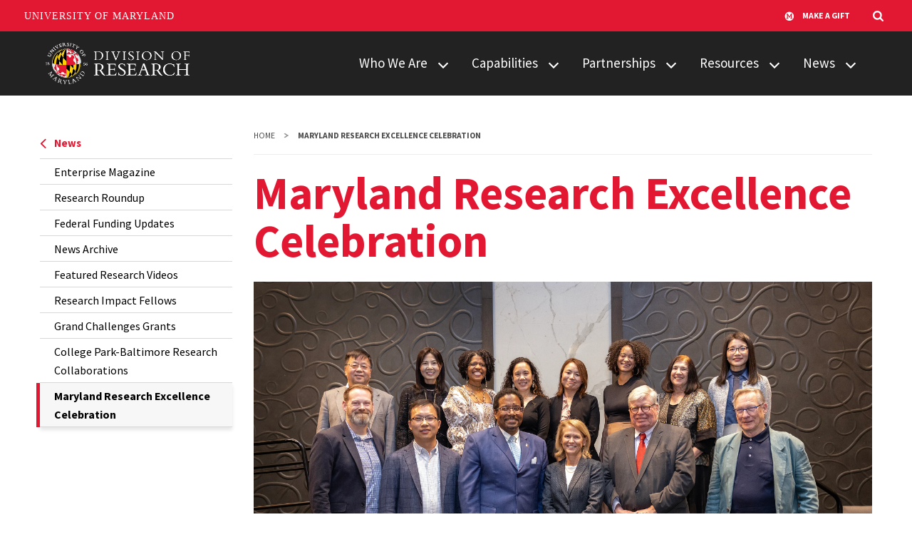

--- FILE ---
content_type: text/html; charset=UTF-8
request_url: https://research.umd.edu/mrec
body_size: 11345
content:
<!DOCTYPE html>
<html lang="en" dir="ltr" prefix="og: https://ogp.me/ns#">
  <head>
    <meta charset="utf-8" />
<meta name="description" content="" />
<link rel="canonical" href="https://research.umd.edu/mrec" />
<meta property="og:site_name" content="Division of Research" />
<meta property="og:url" content="https://research.umd.edu/mrec | https://research.umd.edu/" />
<meta property="og:title" content="Maryland Research Excellence Celebration | Division of Research" />
<meta property="og:description" content="Transformative Research Happens Here | University of Maryland" />
<meta property="og:image" content="https://research.umd.edu/sites/default/files/styles/optimized/public/2021-10/CK0U0153%20Augmentarium%20fixed-min.jpg?" />
<meta name="google-site-verification" content="WL9nOscLvp9srcAdwzDHC5l5tnupt6Uax-hjt_dne5g" />
<meta name="Generator" content="Drupal 10 (https://www.drupal.org)" />
<meta name="MobileOptimized" content="width" />
<meta name="HandheldFriendly" content="true" />
<meta name="viewport" content="width=device-width, initial-scale=1.0" />
<link rel="icon" href="/themes/contrib/umd_terp/favicon.ico" type="image/vnd.microsoft.icon" />
<script src="/sites/default/files/google_tag/main/google_tag.script.js?t8xg9b" defer></script>
<script src="/sites/default/files/google_tag/umd_iacuc_pages/google_tag.script.js?t8xg9b" defer></script>

    <title>Maryland Research Excellence Celebration | Division of Research</title>
    <link rel="stylesheet" media="all" href="/sites/default/files/css/css_gSEvuA62QWy2kfumUiaJSKPMtPtxCAHnufo-nqXXPWs.css?delta=0&amp;language=en&amp;theme=umd_terp&amp;include=eJw9yEEKwDAIBMAPhfikoChJwbSLxkN_31vnOODgGYyVpFFg7_in140Sv3KZtnzz2CbhtFZbx7EATX-E_QOjeRrQ" />
<link rel="stylesheet" media="all" href="/sites/default/files/css/css_RzP6mGuxLcPhs6-cr9xCoGLGaexpzeLBi6dmv5VKjgQ.css?delta=1&amp;language=en&amp;theme=umd_terp&amp;include=eJw9yEEKwDAIBMAPhfikoChJwbSLxkN_31vnOODgGYyVpFFg7_in140Sv3KZtnzz2CbhtFZbx7EATX-E_QOjeRrQ" />
<link rel="stylesheet" media="print" href="/sites/default/files/css/css_ymZHPGZJc4Ez_sj5CGdOoDJvw2rpfOE3Zdm_xrM-QI8.css?delta=2&amp;language=en&amp;theme=umd_terp&amp;include=eJw9yEEKwDAIBMAPhfikoChJwbSLxkN_31vnOODgGYyVpFFg7_in140Sv3KZtnzz2CbhtFZbx7EATX-E_QOjeRrQ" />

    <link rel="dns-prefetch" href="https://fonts.googleapis.com">
    <link rel="preconnect" href="https://fonts.gstatic.com/" crossorigin>
    <link href="https://fonts.googleapis.com/css?family=Crimson+Text:400,400i,600,600i|Source+Sans+Pro:200,200i,300,300i,400,400i,600,600i,700,700i,900,900i&display=swap" rel="stylesheet">
    
    <script>
      document.documentElement.classList.add('js');
      if (!!window.MSInputMethodContext && !!document.documentMode) {
        document.documentElement.classList.add('is-ie11');
      }
    </script>
  </head>
  <body class="path--mrec internal">
    <a href="#main-content" class="visually-hidden focusable">
      Skip to main content
    </a>
    <noscript><iframe src="https://www.googletagmanager.com/ns.html?id=GTM-M23HLJ9" height="0" width="0" style="display:none;visibility:hidden"></iframe></noscript><noscript><iframe src="https://www.googletagmanager.com/ns.html?id=GTM-WDDRNNF5" height="0" width="0" style="display:none;visibility:hidden"></iframe></noscript>
      <div class="dialog-off-canvas-main-canvas" data-off-canvas-main-canvas>
    


<header class="site-header ">
	<div class="site-header__bar max-bound">
		<a class="site-header__logo" href="/">
							<img src="/sites/default/files/UMD_DOR_P_CMYK_W.png" alt="Division of Research logo">
					</a>
		<a href="#site-header-nav" class="site-header__nav-toggle" id="site-header-nav-toggle" tabindex="0" role="button" aria-label="Main Menu" aria-controls="site-header-nav">
			<span aria-hidden="true" class="site-header__nav-icon">
				<span role="presentation"></span>
				<span role="presentation"></span>
				<span role="presentation"></span>
				<span role="presentation"></span>
			</span>
			<span class="sr-only">Main Menu</span>
		</a>
		<nav class="site-header__nav" id="site-header-nav" aria-labelledby="site-header-nav-toggle">
			
				<ul>
							<li>
					<a href="/who-we-are" data-drupal-link-system-path="node/56">Who We Are</a>
															<ul>
							<li>
					<a href="/who-we-are/staff" data-drupal-link-system-path="node/57">Staff</a>
									</li>
							<li>
					<a href="/about/offices" data-drupal-link-system-path="node/90">Division Offices and Units</a>
									</li>
							<li>
					<a href="/who-we-are/councils-and-committees" data-drupal-link-system-path="node/106">Councils and Committees</a>
									</li>
							<li>
					<a href="/who-we-are/contact-us" data-drupal-link-system-path="node/961">Contact Us</a>
									</li>
							<li>
					<a href="/facts" data-drupal-link-system-path="node/111">Facts and Figures</a>
									</li>
							<li>
					<a href="/who-we-are/visit-us" data-drupal-link-system-path="node/960">Visit Us</a>
									</li>
							<li>
					<a href="/TerrapinSTRONG" data-drupal-link-system-path="node/1127">TerrapinSTRONG</a>
									</li>
					</ul>
	
									</li>
							<li>
					<a href="/capabilities" data-drupal-link-system-path="node/89">Capabilities</a>
															<ul>
							<li>
					<a href="/capabilities/colleges-and-schools" data-drupal-link-system-path="node/112">Colleges and Schools</a>
									</li>
							<li>
					<a href="/capabilities/research-centers-and-institutes" data-drupal-link-system-path="node/96">Research Centers and Institutes</a>
									</li>
							<li>
					<a href="/capabilities/core-facilities" data-drupal-link-system-path="node/97">Core Facilities</a>
									</li>
							<li>
					<a href="/capabilities/areas-themes" data-drupal-link-system-path="node/95">Research Areas</a>
									</li>
							<li>
					<a href="/innovation" data-drupal-link-system-path="node/113">Innovation</a>
									</li>
					</ul>
	
									</li>
							<li>
					<a href="/partnerships" data-drupal-link-system-path="node/98">Partnerships</a>
															<ul>
							<li>
					<a href="/partnerships/industry" data-drupal-link-system-path="node/99">Industry</a>
									</li>
							<li>
					<a href="/partnerships/government" data-drupal-link-system-path="node/100">Government</a>
									</li>
							<li>
					<a href="/partnerships/international-partnerships" data-drupal-link-system-path="node/101">International</a>
									</li>
					</ul>
	
									</li>
							<li>
					<a href="/resources" data-drupal-link-system-path="node/102">Resources</a>
															<ul>
							<li>
					<a href="/administration" data-drupal-link-system-path="node/114">Research Administration</a>
									</li>
							<li>
					<a href="/development" data-drupal-link-system-path="node/909">Research Development</a>
									</li>
							<li>
					<a href="/funding" data-drupal-link-system-path="node/104">Funding Opportunities</a>
									</li>
							<li>
					<a href="/compliance" data-drupal-link-system-path="node/105">Research Compliance</a>
									</li>
							<li>
					<a href="/dlar" data-drupal-link-system-path="node/864">Department of Laboratory Animal Resources (DLAR)</a>
									</li>
							<li>
					<a href="/innovation" data-drupal-link-system-path="node/113">Innovation</a>
									</li>
							<li>
					<a href="https://mpower.maryland.edu/">MPowering the State</a>
									</li>
							<li>
					<a href="/spac" data-drupal-link-system-path="node/115">Sponsored Programs Accounting and Compliance</a>
									</li>
							<li>
					<a href="/resources/discovery-district" data-drupal-link-system-path="node/117">Discovery District</a>
									</li>
							<li>
					<a href="/sbdc" data-drupal-link-system-path="node/116">Maryland Small Business Development Center</a>
									</li>
					</ul>
	
									</li>
							<li>
					<a href="/news" data-drupal-link-system-path="node/58">News</a>
															<ul>
							<li>
					<a href="/news/enterprise-magazine" data-drupal-link-system-path="node/1225">Enterprise Magazine</a>
									</li>
							<li>
					<a href="/roundup" data-drupal-link-system-path="node/1038">Research Roundup</a>
									</li>
							<li>
					<a href="/federalupdates" data-drupal-link-system-path="node/1672">Federal Funding Updates</a>
									</li>
							<li>
					<a href="/news" data-drupal-link-system-path="node/58">News Archive</a>
									</li>
							<li>
					<a href="/videos" data-drupal-link-system-path="node/1464">Featured Research Videos</a>
									</li>
							<li>
					<a href="/news/research-impact-fellows-program" data-drupal-link-system-path="node/1591">Research Impact Fellows</a>
									</li>
							<li>
					<a href="/gc" data-drupal-link-system-path="node/1204">Grand Challenges Grants</a>
									</li>
							<li>
					<a href="/news/college-park-baltimore-research-collaborations" data-drupal-link-system-path="node/1269">College Park-Baltimore Research Collaborations</a>
									</li>
							<li>
					<a href="/mrec" data-drupal-link-system-path="node/1485" class="is-active" aria-current="page">Maryland Research Excellence Celebration</a>
									</li>
					</ul>
	
									</li>
					</ul>
	


		</nav>
	</div>
</header>

<main id="main-content">
							<div class="container page-content">
			
	<div data-drupal-messages-fallback class="hidden"></div>


			
			<div  class="row justify-content-center">
															<div class="col-800-3">
							
	
<nav class="subnav" aria-label="Sidebar">
  <ul>
    <li class="subnav-parent">
              <a href="/news"><span class="icon icon-chevron-right" aria-hidden="true"></span>News</a>
            

              <ul>
                    <li>
                  <a href="/news/enterprise-magazine" data-drupal-link-system-path="node/1225">Enterprise Magazine</a>
                      </li>
                <li>
                  <a href="/roundup" data-drupal-link-system-path="node/1038">Research Roundup</a>
                      </li>
                <li>
                  <a href="/federalupdates" data-drupal-link-system-path="node/1672">Federal Funding Updates</a>
                      </li>
                <li>
                  <a href="/news" data-drupal-link-system-path="node/58">News Archive</a>
                      </li>
                <li>
                  <a href="/videos" data-drupal-link-system-path="node/1464">Featured Research Videos</a>
                      </li>
                <li>
                  <a href="/news/research-impact-fellows-program" data-drupal-link-system-path="node/1591">Research Impact Fellows</a>
                      </li>
                <li>
                  <a href="/gc" data-drupal-link-system-path="node/1204">Grand Challenges Grants</a>
                      </li>
                <li>
                  <a href="/news/college-park-baltimore-research-collaborations" data-drupal-link-system-path="node/1269">College Park-Baltimore Research Collaborations</a>
                      </li>
                <li>
                                      <a href="/mrec" aria-current="page" data-drupal-link-system-path="node/1485" class="is-active"><span class="visually-hidden">The Current Page is </span>Maryland Research Excellence Celebration</a>
                      </li>
        </ul>
  



    </li>
  </ul>
</nav>


						</div>
													<div class="col-800-9">
					
	
	
  <nav aria-label="Breadcrumb">
    <ol class="breadcrumb">
                        <li class="breadcrumb-item"><a href="/">Home</a></li>
                                <li class="breadcrumb-item breadcrumb--active" aria-current="page">Maryland Research Excellence Celebration</li>
                  </ol>
  </nav>



					
	
	
<div  data-history-node-id="1485">
	
	<div class="editor-content">
		<h1>Maryland Research Excellence Celebration</h1>
					<p><img data-entity-uuid="f5a7eee9-6858-40f9-abd8-2758e6dab76f" data-entity-type="file" src="/sites/default/files/inline-images/ResearchExcellenceAwards_03272025_JC_5236_RGB%20%282%29.jpg" width="2979" height="2100" alt="Honorees at the 2025 Maryland Research Excellence Celebration with President Darryll J. Pines, Vice President and Provost Jennifer King Rice and Vice President for Research Gregory F. Ball" loading="lazy"></p><p>The Maryland Research Excellence Celebration (MREC) is an annual, signature event co-hosted by the Office of the Vice President for Research in collaboration with the Office of the Senior Vice President and Provost to honor the distinct and notable accomplishments of University of Maryland researchers. The event offers the opportunity to recognize and celebrate the high-impact outcomes of the University of Maryland's research and scholarship community.</p><p><img src="/sites/default/files/inline-images/MREC-Logo.png" data-entity-uuid="521552c8-b3d8-4c16-8935-14e774c008ef" data-entity-type="file" alt="Maryland Research Excellence Celebration" width="400" height="231" class="align-right" loading="lazy">Up to 15 honorees are nominated by the dean of each college or school for demonstrably elevating the visibility and reputation of the University of Maryland Research Enterprise <span>by meeting one or more of the following criteria</span>:</p><ul><li><span>Developing research findings that are both highly-cited and transformative to their field</span></li><li><span>Producing research achievements with demonstrable societal impact, such as change in policy or major external press coverage</span></li><li><span>Achieving recognition by a national or international group</span></li><li><span>Publishing in a renowned scholarly journal or publication in their field</span></li><li><span>Selection for award via a funding competition with limited submissions</span></li><li><span>Selection for a Division of Research New Directions Award</span></li><li><span>Receiving significant external research funding from a federal funding agency, foundation, corporation, nonprofit, national laboratory, medical center, or other entity</span></li></ul><p><span>In addition, one faculty member from each school or college is selected for special recognition as having best exemplified research excellence.</span></p><p><span>Distinguished University Professors are also recognized at the event.</span></p><p><span>Visit the links below to view a list of previous honorees and photos from past Maryland Research Excellence Celebration events.</span></p>
			</div>
</div>
    <div class="section section-umd_terp_basic_page section-ut_accordion">
    

  <div class="accordion" id="accordion-3759">
    <!-- test comment -->
                                                                                                                                                                                                                                                    <div class="card">
                        <div class="card-header" id="accordion-3759-header-16">
              <button class="btn" data-toggle="collapse" data-target="#accordion-3759-content-16" aria-expanded="false" aria-controls="accordion-3759-content-16">
                Maryland Research Excellence Celebration 2025
              </button>
            </div>
            <div id="accordion-3759-content-16" class="collapse" aria-labelledby="accordion-3759-header-16"  data-parent="#accordion-3759" >
              <div class="card-body">
                                
	<div>
					<div class="editor-content" id="umd_terp_paragraph--4243">
				<p><a href="https://research.umd.edu/articles/2025-maryland-research-excellence-celebration-recognizes-outstanding-faculty-scholars-and"><span>2025 Maryland Research Excellence Celebration Recognizes Outstanding Faculty Scholars and Researchers</span></a></p>
			</div>
				
	</div>

              </div>
            </div>
          </div>
                                          <div class="card">
                        <div class="card-header" id="accordion-3759-header-17">
              <button class="btn" data-toggle="collapse" data-target="#accordion-3759-content-17" aria-expanded="false" aria-controls="accordion-3759-content-17">
                Maryland Research Excellence Celebration 2024
              </button>
            </div>
            <div id="accordion-3759-content-17" class="collapse" aria-labelledby="accordion-3759-header-17"  data-parent="#accordion-3759" >
              <div class="card-body">
                                
	<div>
					<div class="editor-content" id="umd_terp_paragraph--5213">
				<p><a href="https://research.umd.edu/articles/faculty-scholars-and-researchers-honored-2024-maryland-research-excellence-celebration">Faculty Scholars and Researchers Honored at 2024 Maryland Research Excellence Celebration</a></p>
			</div>
				
	</div>

              </div>
            </div>
          </div>
                                          <div class="card">
                        <div class="card-header" id="accordion-3759-header-18">
              <button class="btn" data-toggle="collapse" data-target="#accordion-3759-content-18" aria-expanded="false" aria-controls="accordion-3759-content-18">
                Maryland Research Excellence Celebration 2023
              </button>
            </div>
            <div id="accordion-3759-content-18" class="collapse" aria-labelledby="accordion-3759-header-18"  data-parent="#accordion-3759" >
              <div class="card-body">
                                
	<div>
					<div class="editor-content" id="umd_terp_paragraph--3755">
				<p><a href="https://research.umd.edu/articles/faculty-honored-2023-maryland-research-excellence-celebration">Faculty Honored at 2023 Maryland Research Excellence Celebration</a></p>
			</div>
				
	</div>

              </div>
            </div>
          </div>
                                          <div class="card">
                        <div class="card-header" id="accordion-3759-header-19">
              <button class="btn" data-toggle="collapse" data-target="#accordion-3759-content-19" aria-expanded="false" aria-controls="accordion-3759-content-19">
                Maryland Research Excellence Celebration 2020
              </button>
            </div>
            <div id="accordion-3759-content-19" class="collapse" aria-labelledby="accordion-3759-header-19"  data-parent="#accordion-3759" >
              <div class="card-body">
                                
	<div>
					<div class="editor-content" id="umd_terp_paragraph--3757">
				<p><a href="https://research.umd.edu/articles/faculty-scholars-and-researchers-honored-maryland-research-excellence-celebration">Faculty Scholars and Researchers Honored at Maryland Research Excellence Celebration</a></p>
			</div>
				
	</div>

              </div>
            </div>
          </div>
                                                          </div>
  

  </div>




				</div>
			</div>
		</div>
	</main>


<footer class="site-footer" aria-label="Main">
	<div class="site-footer-main">
		<div class="max-bound">
			<nav class="site-footer-nav" aria-label="Footer">
				
              <ul>
              <li>
        <a href="/who-we-are" data-drupal-link-system-path="node/56">Who We Are</a>
              </li>
          <li>
        <a href="/capabilities" data-drupal-link-system-path="node/89">Capabilities</a>
              </li>
          <li>
        <a href="/partnerships" data-drupal-link-system-path="node/98">Partnerships</a>
              </li>
          <li>
        <a href="/resources" data-drupal-link-system-path="node/102">Research Resources</a>
              </li>
          <li>
        <a href="/news" data-drupal-link-system-path="node/58">News</a>
              </li>
        </ul>
  


			</nav>
			<div class="site-footer-about">
				<div class="site-footer-logo">
											<?xml version="1.0" encoding="utf-8"?>
<!-- Generator: Adobe Illustrator 25.2.1, SVG Export Plug-In . SVG Version: 6.00 Build 0)  -->
<svg version="1.1" id="Layer_1" xmlns="http://www.w3.org/2000/svg" xmlns:xlink="http://www.w3.org/1999/xlink" x="0px" y="0px"
	 viewBox="0 0 314 50" style="enable-background:new 0 0 314 50;" xml:space="preserve">
<style type="text/css">
	.st0{fill:url(#SVGID_1_);}
	.st1{fill:#CCCCCC;}
	.st2{fill:#FFD520;}
	.st3{fill:#E03A3E;}
</style>
<g>
	<path d="M81.1,49.2L69.4,24.7h-0.1L68,45.3c-0.1,2.3,1.6,2.8,3.7,2.9v0.9h-9.6v-0.9c3.4,0,3.8-0.7,4-4.9l1.1-17.9
		c0.2-3,0.1-3.9-2.8-4v-0.8h7l11.1,23.1l11-23.1h6.7v0.8c-2.2,0.2-3.1,0.2-3,1.8L98.7,44c0.3,4.2,0.6,4.2,4,4.2v0.9H90.9v-0.9
		c2.2,0,4.3-0.6,4.1-3l-1.3-20.6h-0.1L82.1,49.2H81.1z"/>
	<path d="M121.1,34.5h-7.9l3.9-10.6L121.1,34.5z M121.9,36.5l3.1,8.3c0.2,0.5,0.5,1.1,0.5,1.9c0,1.3-1,1.6-3.6,1.6h-1.2v0.9h12.6
		v-0.9c-2.3,0-3.3-0.5-4.2-2.9L119.6,20h-4l0.4,1l-8.4,22.8c-1.5,4-2,4.5-5,4.5v0.9h10.6v-0.9h-0.7c-2.5,0-3.7-0.5-3.7-1.7
		c0-0.6,0.6-2,0.9-2.9l2.7-7.2C112.4,36.5,121.9,36.5,121.9,36.5z"/>
	<path d="M141.6,21.2c0.8-0.1,1.4-0.1,2.3-0.1c7.1,0,9,3.3,9,7.6c0,5.5-3.4,7.7-8.5,7.7c-1.1,0-1.8,0-2.9-0.1L141.6,21.2L141.6,21.2
		z M141.6,37.1c0.7,0,1.3,0.1,2.4,0.1c1.2,0,2,0,3.1-0.1c1.1,0.7,2.7,2.1,4.8,4.1l3,3c4.1,4.1,6.1,5.8,14.2,5.4v-0.8
		c-3.5-0.2-6.3-1.9-9-4.6l-3.6-3.6c-2.1-2.1-3.5-3.4-5.2-4.8c3.8-1.1,6.1-4,6.1-7.4c0-4.7-3.8-8.2-12.3-8.2c-3,0-3.9,0-5.8,0.1
		c-1.9,0.1-4.7,0.3-5.8,0.3v0.9h1c2.7,0,3.4,0.8,3.4,3.7v19.3c0,3.1-1,3.8-3.7,3.8h-0.8v0.9h13v-0.9h-1.1c-2.6,0-3.7-0.7-3.7-3.4
		L141.6,37.1L141.6,37.1z"/>
	<path d="M184.7,24.8c1.5-2.5,0.6-3.3-2.3-3.3v-0.9h10.3v0.9c-3.1,0.2-4.4,1.5-5.7,3.6L179.4,38v6.9c0,2.4,0.9,3.4,3.7,3.4h0.6v0.9
		H171v-0.9h0.9c2.9,0,3.7-1.1,3.7-3.3v-6.5l-8.2-12.7c-2.2-3.5-3.3-4.2-6.3-4.3v-0.9h12.2v0.9c-3.6,0-3.8,0.9-2.5,3l7.4,11.3
		L184.7,24.8z"/>
	<path d="M212.8,49.2h-20.5v-0.9h1.5c2.1,0,2.9-0.7,2.9-3V25c0-2.4-0.7-3.4-3.6-3.4h-0.6v-0.9H206v0.9h-1.7c-3,0-3.8,0.3-3.8,3.2
		v21.1c0,1.2,0.5,1.7,1.8,1.7h6.7c2.7,0,3.5-1.1,6.4-5.1h0.8L212.8,49.2z"/>
	<path d="M233.8,34.5h-7.9l3.9-10.6L233.8,34.5z M234.6,36.5l3.1,8.3c0.2,0.5,0.5,1.1,0.5,1.9c0,1.3-1,1.6-3.6,1.6h-1.2v0.9H246
		v-0.9c-2.3,0-3.3-0.5-4.2-2.9L232.2,20h-4l0.4,1l-8.4,22.8c-1.5,4-2,4.5-5,4.5v0.9h10.6v-0.9h-0.7c-2.5,0-3.7-0.5-3.7-1.7
		c0-0.6,0.6-2,0.9-2.9l2.7-7.2C225,36.5,234.6,36.5,234.6,36.5z"/>
	<path d="M275.7,49.5L252,24.6v19.6c0,3.3,0.7,4,4.6,4v0.9H246v-0.9h0.2c2.8,0,3.8-1,3.8-3.1V22.7c-1.1-0.7-2.2-1.1-3.9-1.1v-0.9
		h7.2l21.6,22.5V24.9c0-2.8-0.8-3.3-4.5-3.4v-0.9h10.7v0.9c-3.4,0-4.2,0.6-4.2,2.4v25.6H275.7z"/>
	<path d="M289.7,21.3c0.6,0,1.8-0.2,3.7-0.2c6.4,0,9.7,1.6,11.8,3.7c2.7,2.7,3.7,6.5,3.7,9.8c0,4.7-2.1,8.2-3.8,9.9
		c-2.8,2.8-5.4,3.7-11.6,3.7c-3.6,0-3.8-0.6-3.8-2.5L289.7,21.3L289.7,21.3z M285.9,44.9c0,2.7-1.1,3.3-3.6,3.3h-0.8v0.9h14.7
		c11.6,0,17-8.3,17-15.2c0-7.6-5.3-13.7-17.5-13.7c-2.4,0-5.2,0-7.7,0.1s-4.8,0.2-6.5,0.3v0.8h0.9c2.7,0,3.5,0.7,3.5,3.7V44.9z"/>
</g>
<g>
	<path d="M75.5,2.3h0.3c1.6,0.1,1.9,0.3,1.9,2.4V10c0,3.8-2.7,4.6-4.9,4.6c-3.1,0-4.9-1.6-4.9-4.6V3.7c0-1.1,0.3-1.4,1.5-1.4h0.5v-1
		h-6.5v1h0.3c1.5,0,1.7,0.2,1.7,1.4v6.6c0,3.7,2.7,6,6.9,6c5.2,0,7-3.3,7-6.1V4.1c0-1.3,0.4-1.8,1.8-1.8h0.3v-1h-5.9
		C75.5,1.3,75.5,2.3,75.5,2.3z"/>
	<path d="M100.4,2.3h0.3c1.8,0,1.9,0.3,1.9,1.4V12L92.3,1.3h-4v1h0.3c0.7,0,1.2,0.2,1.6,0.4v11.1c0,0.8-0.2,1.2-1.6,1.2h-0.4v1h5.9
		v-1h-0.3c-1.8,0-2-0.3-2-1.7v-9L103,16.1l0.1,0.1h1v-13c0-0.6,0-0.9,1.8-0.9h0.3v-1h-5.9L100.4,2.3L100.4,2.3z"/>
	<path d="M113.4,2.3h0.3c1.2,0.1,1.4,0.3,1.4,1.3v9.7c0,1.4-0.2,1.6-1.4,1.7h-0.3v1h6.1v-1h-0.3c-1.4,0-1.6-0.3-1.6-1.5V3.9
		c0-1.4,0.3-1.5,1.6-1.5h0.3v-1h-6.1V2.3z"/>
	<path d="M137.1,2.3h0.3c1.8,0,1.8,0.4,1.8,0.7s-0.1,0.7-0.4,1.3l-3.3,8.7l-3.8-9.5c-0.2-0.5-0.1-0.6-0.1-0.7c0.2-0.3,0.8-0.4,2-0.5
		h0.3v-1H127v1h0.3c1.2,0,1.4,0.2,2,1.6l5,12.5h1.5l4.8-12.3c0.5-1.3,1-1.8,2.1-1.8h0.3v-1h-5.9L137.1,2.3L137.1,2.3z"/>
	<path d="M161.8,12.3c-0.6,2-1,2.4-2.3,2.4H156c-0.7,0-0.9-0.1-0.9-1V9.1h3.6c0.7,0,1.1,0,1.3,1.5v0.3h1V6h-1v0.3
		c-0.1,1.3-0.5,1.4-1,1.4h-4v-5h4.5c0.6,0,1.1,0.2,1.4,2.1v0.3h1l-0.2-3.8h-11.5v1h0.8c1.3,0,1.5,0.4,1.5,1.5v9.6
		c0,1.2-0.2,1.6-1.8,1.6h-0.9v1h12.7l0.4-4h-1L161.8,12.3z"/>
	<path d="M185.1,13.1l-1.8-1.8c-0.8-0.8-1.5-1.5-2.2-2c1.7-0.7,2.7-2.1,2.7-3.8c0-2.7-2.4-4.3-6.4-4.3c-1.5,0-1.9,0-2.9,0.1h-0.6
		c-0.8,0.1-1.8,0.1-2.2,0.1h-0.3v1h0.8c1.2,0,1.4,0.3,1.4,1.5v9.6c0,1.4-0.4,1.6-1.5,1.6h-0.7v1h7v-1h-0.8c-1.2,0-1.5-0.3-1.5-1.4
		v-3.5c0.2,0,0.5,0,0.9,0c0.5,0,0.8,0,1.2,0h0.2c0.6,0.4,1.4,1.1,2.2,1.9l1.5,1.5c1.9,1.9,3,2.8,6.3,2.8c0.3,0,0.6,0,1,0h0.3v-1
		h-0.3C187.8,15.2,186.5,14.5,185.1,13.1z M176,2.1c0.3,0,0.5,0,0.8,0c2.9,0,4.2,1.1,4.2,3.5s-1.3,3.5-3.9,3.5h-0.6
		c-0.2,0-0.4,0-0.5,0V2.1z"/>
	<path d="M199.8,7.2c-1.6-1-3.1-2-3.1-3.3c0-1.1,0.9-1.8,2.2-1.8c1.5,0,2.8,1,3.4,2.5l0.1,0.2h0.9l-0.5-3.5H202l0,0.1
		c-0.1,0.1-0.1,0.1-0.2,0.1c-0.3,0-0.5-0.1-0.8-0.2c-0.5-0.2-1.1-0.4-2.3-0.4c-2.5,0-4.3,1.5-4.3,3.6c0,2.2,2.1,3.6,4,4.8
		c1.7,1.1,3.2,2,3.2,3.4c0,1.6-1.4,2.4-2.8,2.4c-1.7,0-3.1-1.2-3.5-3l-0.1-0.2h-1l0.6,4.1h0.8l0.1-0.2c0-0.1,0.1-0.1,0.2-0.1
		c0.1,0,0.4,0.1,0.6,0.2c0.7,0.2,1.7,0.5,2.5,0.5c2.8,0,4.9-1.8,4.9-4.2C204,9.8,201.8,8.5,199.8,7.2z"/>
	<path d="M212.9,2.3h0.3c1.2,0.1,1.4,0.3,1.4,1.3v9.7c0,1.4-0.2,1.6-1.4,1.7h-0.3v1h6.1v-1h-0.3c-1.4,0-1.6-0.3-1.6-1.5V3.9
		c0-1.4,0.3-1.5,1.6-1.5h0.3v-1h-6.1V2.3z"/>
	<path d="M240.8,1v0.2c0,0-0.1,0.1-0.4,0.1h-11c-0.1,0-0.3,0-0.4-0.1V0.9h-1l-0.4,4.3h1V5c0.4-2.1,0.8-2.3,1.4-2.3h3.7v11
		c0,1-0.2,1.4-1.5,1.4H231v1h7.8v-1h-1.1c-1.3,0-1.5-0.4-1.5-1.4v-11h3.7c0.6,0,1,0.2,1.4,2.3v0.2h1L241.8,1H240.8z"/>
	<path d="M259.7,2.3h0.3c0.9,0,1.1,0.2,1.2,0.3c0,0.1,0.1,0.3-0.3,0.9l-3,5.1l-3.4-5.2c-0.4-0.6-0.4-0.7-0.3-0.8
		c0-0.1,0.2-0.2,1.3-0.2h0.3v-1h-6.6v1h0.3c1.3,0,1.8,0.2,2.9,2l4,6.3v3.1c0,0.9-0.2,1.3-1.5,1.3h-0.7v1h6.9v-1h-0.6
		c-1.3,0-1.5-0.4-1.5-1.4v-3.3l3.8-6.3c0.6-1,1.2-1.5,2.6-1.7h0.3v-1H260v0.9H259.7z"/>
	<path d="M286.4,1c-5,0-8.6,3.4-8.6,8c0,4.2,3.7,7.4,8.5,7.4s8.4-3.5,8.4-8.1C294.7,4.2,291.1,1,286.4,1z M285.8,2.1
		c3.6,0,6.2,2.8,6.2,6.9c0,3-1.6,6.2-5.2,6.2s-6.3-3-6.3-7C280.5,5.8,281.9,2.1,285.8,2.1z"/>
	<path d="M307.9,2.7c1.2,0,1.6,0.4,1.6,1.6v0.3h1V1.3h-10.8v1h0.3c1.3,0,1.4,0.4,1.4,1.8V13c0,1.8-0.2,1.9-1.4,1.9h-0.3v1h6.1v-1
		h-0.3c-1.6,0-1.7-0.4-1.7-1.5V8.9h3.9c0.9,0,1.3,0.2,1.3,1.4v0.3h1V6h-1v0.3c-0.1,1-0.5,1.2-1,1.2h-4.2V2.7H307.9z"/>
</g>
<g>
	<g>
		
			<radialGradient id="SVGID_1_" cx="26.5" cy="26.6" r="25.3" gradientTransform="matrix(1 0 0 -1 0 52)" gradientUnits="userSpaceOnUse">
			<stop  offset="0" style="stop-color:#FFFFFF"/>
			<stop  offset="0.5149" style="stop-color:#FDFDFD"/>
			<stop  offset="0.7003" style="stop-color:#F6F6F6"/>
			<stop  offset="0.8325" style="stop-color:#EBEBEB"/>
			<stop  offset="0.9387" style="stop-color:#DADADA"/>
			<stop  offset="1" style="stop-color:#CCCCCC"/>
		</radialGradient>
		<path class="st0" d="M26.5,50.7c-13.9,0-25.3-11.3-25.3-25.3c0-13.9,11.3-25.3,25.3-25.3c13.9,0,25.3,11.3,25.3,25.3
			C51.8,39.3,40.4,50.7,26.5,50.7z"/>
	</g>
	<g>
		<path class="st1" d="M26.5,50.7c-13.9,0-25.3-11.3-25.3-25.3c0-13.9,11.3-25.3,25.3-25.3c13.9,0,25.3,11.3,25.3,25.3
			C51.8,39.3,40.4,50.7,26.5,50.7z M26.5,0.4c-13.8,0-25,11.2-25,25s11.2,25,25,25s25-11.2,25-25S40.2,0.4,26.5,0.4z"/>
	</g>
	<path class="st2" d="M51.6,24.8c0,0.1-0.4,0.5-0.9,0.8l0,0c-0.6,0.4-1.6,0.7-2.7,1c-1.2,0.3-2.6,0.6-4.2,0.8
		c-1.6,0.2-3.4,0.4-5.3,0.6l0,0c-2.4,0.2-4,0.3-5.9,0.4c-2.1,0.1-4.2,0.1-6.4,0.1c0,0.3,0,0.6,0,0.8c0,2,0,3.8,0,5.6
		c0.1,9.6,0.1,9.6,0.4,15.5c13.9,0,25.1-11.2,25.1-25.1C51.6,25.4,51.6,25,51.6,24.8z"/>
	<g>
		<path d="M26.1,29.4c0,2,0,3.8,0,5.6c4,3.8,4,3.8,5.7,5.5c0.4-3.2,0.7-7,0.7-11.2c0-0.3,0-0.6,0-0.8c-2.5,0.1-4.2,0.1-6.4,0.1
			C26.1,28.9,26.1,29.1,26.1,29.4z"/>
		<path d="M35.3,44.8c-0.9-1.4-1.7-2.4-3.5-4.3c-0.9,6.1-2.4,9.9-4.3,10c0.2,0,0.4,0,0.6,0s0.4,0,0.6-0.1
			C31.4,50.2,33.6,48.2,35.3,44.8z"/>
		<path d="M38.1,34.5c0,0-1.4,7.5-2.8,10.3c0.8,1.5,0.8,2.1,0.5,3.1c2.4-1.9,4.4-4.6,5.8-8.1C40.8,38,40.2,37,38.1,34.5z"/>
		<path d="M31,50.1c0.5-0.1,0.5-0.1,1.5-0.3l0.6-0.2c1.9-0.6,2.2-0.9,2.8-1.7c-1.7,1.2-3.4,2-5.4,2.3L31,50.1z"/>
		<path d="M42.1,44c3.6-4.1,5.8-9.9,5.8-16.5c0-0.3,0-0.6,0-0.8c-1.2,0.3-2.6,0.6-4.2,0.8c0,0.3,0,0.6,0,0.8c0,4.3-0.7,8.2-2.1,11.5
			C42.5,41.7,42.5,42.5,42.1,44z"/>
		<path d="M38.5,28c-2.4,0.2-4,0.3-5.9,0.4c3.4,3.6,4.2,4.4,5.6,6.1c0.2-1.8,0.3-3.7,0.3-5.6C38.5,28.6,38.5,28.3,38.5,28z"/>
	</g>
	<path d="M21,1.6c1.4-0.6,2.7-1.2,5.5-1.3l0,0C24.6,0.4,22.7,0.9,21,1.6"/>
	<g>
		<path class="st3" d="M43.3,27.4c-1.3-0.2-2.4-2.4-1.8-4.6c-1.8,1.3-3.9-1.3-3.6-3.8c0.2-1.3,1-2.4,2.5-1.9c-0.6-2-1.3-4-2.2-5.8
			c-1.3,0.2-2.7,0.3-4.2,0.4c1.3,2,0,3.9-1.8,3.6c-1.4-0.2-2.6-1.6-2.3-3.3c-1.1,0.8-3.4,0.5-3.6-1.9c-0.1,5.1-0.1,11.6-0.1,18.4
			c6.7,0.1,14.5-0.6,17.6-1.1l0,0C43.6,27.5,43.4,27.5,43.3,27.4z"/>
	</g>
	<g>
		<path class="st3" d="M10.3,32.5c1.9-0.7,4.2,2.5,3.4,4.7c-0.4,1-1.4,1.3-2.4,0.7c0.6,1.9,1.3,3.6,2.1,5.1c1.3,0.2,2.8,0.3,4.4,0.5
			c-1.3-1.6-0.3-2.9,1.5-2.8c1.5,0.1,3.5,1.3,3,3c1.3-0.6,3.6-0.1,3.9,1.6c-0.1-3.8-0.1-9.3-0.1-15.8c0-0.3,0-0.5,0-0.8
			c-2.1,0-4.3-0.1-6.4-0.2c-4.5-0.2-7.6-0.4-11.4-1.1l0,0C10.2,28,10.8,30.9,10.3,32.5z"/>
	</g>
	<path class="st3" d="M38.4,9.3L38.4,9.3L38.4,9.3L38.4,9.3L38.4,9.3L38.4,9.3c0.3,0,0.5-0.1,0.7-0.1c1.4-0.3,4.7-1,4.7-2
		c0,0,1.3,1.3,2.2,3.1c0.1,0.2,0.2,0.4,0.3,0.7s0.2,0.7,0.2,0.9c0,0.5-0.4,0.6-0.7,0.4h-0.1c-1.3-0.6-1.7-1.8-2-2.3
		c-0.7,0.2-1.7,0.7-2.6,0.9c-0.1,0-0.3,0.1-0.4,0.1c1.1,1.8,2.1,3.8,2.8,5.9c1.3-1.3,3.2,1.1,3.3,3.4c0.1,1.4-0.6,2.6-1.8,2.1
		c1,1.9,0.7,4.6-1.2,5.2C43.4,21.4,42.4,15.9,38.4,9.3L38.4,9.3L38.4,9.3"/>
	<path class="st3" d="M38.4,9.4L38.4,9.4L38.4,9.4L38.4,9.4L38.4,9.4c-3.2-4.9-5.7-6.7-9-7.9c-0.6-0.3-2.8-1.1-3-1.1l0,0l0,0
		c0.6,0.8,1.7,1.3,2,1.4c-0.1,0.3,0,0.9,1,1.7c0.2,0.1,0.3,0.2,0.5,0.3c1.6,0.9,2,0.2,2.1-0.1l0,0c0.5,0.4,1.5,1.1,2.5,2.4
		c0.6,0.7,1.2,1.4,1.6,2c-1,0.1-2.3,0.2-3.7,0.3c-0.1-1.6-1.2-2.4-2-2.7C29,5,28.5,6.9,29.2,8.2c-1.3-0.7-2.7-0.1-3,1.9
		C31.2,10.1,34.6,9.9,38.4,9.4L38.4,9.4L38.4,9.4"/>
	<path class="st3" d="M38.7,4.8c0,0,0-0.1,0-0.2s0.1-0.1,0.1-0.1s0-0.1,0.1-0.1c0.3-0.1,1-0.2,3.1,1.2c-4.4-3.4-9-4.8-13-5.2
		c-0.6-0.1-1.6-0.1-1.6-0.1c1.3,0.1,2.1,0.4,2.3,0.5C29.8,0.9,30,1,30,1l0,0c0.3,0,0.5,0.1,0.9,0.2s1,0.4,1.6,0.6
		C33.1,2.1,34,2.7,34,3c-0.1,0.1-0.2,0.1-0.6,0c1.5,1.1,3.6,3.1,4.9,4.5c0.9-0.2,2.2-0.3,2.8-0.5C41,7.1,39.1,5.6,38.7,4.8z"/>
	<path class="st3" d="M13.1,44.3C11,44,9.7,43.6,8.9,43.2c-0.1-0.1-0.2-0.1-0.2-0.1s-1.2-1.2-2.3-2.6c-0.8-1-1.4-2.1-1.5-2.2
		c0,0,0.2,0,0.3,0c1.1,0.4,2.9,3.5,2.9,3.5c0.7,0.3,1.6,0.5,2.7,0.7c-1-1.6-1.9-3.3-2.6-5.2c-1.6,0.8-3.6-3.3-2.9-5.1
		c0.1-0.4,0.5-1.1,1.6-0.3c-0.8-1.8-0.6-4.6,1.3-4.6C8.3,33.4,9.2,38.7,13.1,44.3"/>
	<path class="st3" d="M26.2,45.6c-0.2,0.9-1.4,1.7-3.2,1c0.8,1.1,0.1,2-1.3,1.7c-1.1-0.2-2.4-1.1-2.5-2c-1.4-0.1-2.6-0.2-3.7-0.4
		c1.1,1.2,2.2,2.2,3.5,3c0.2-0.1,0.4,0,1.1,0.2c1,0.3,1.9,0.8,2.8,1.1h-0.2C22,50.1,21.8,50,21.4,50c-1.9-0.4-5.1-1.4-8.3-5.7l0,0
		l0,0l0,0c3.9,0.6,7.7,0.9,13.1,0.9C26.2,45.4,26.2,45.5,26.2,45.6"/>
	<path class="st2" d="M26.4,0.3c-13.4,0-24.8,11-25,24.6l0,0c0,0,0.1,0.3,0.7,0.6l0,0l0,0c0.5,0.3,1.3,0.7,2.3,1
		c1.3,0.3,2.6,0.6,3.9,0.8l0,0c3.8,0.6,6.9,0.9,11.4,1.1c2.1,0.1,4.3,0.2,6.4,0.2c0-1.3,0-8.6,0-15.6c0-0.9,0-1.9,0-2.8
		C26.3,5.6,26.3,0.9,26.4,0.3L26.4,0.3z"/>
	<path d="M38.5,47.5c-1.4,0.8-1.7,0.8-3.6,1.6c-0.5,0.2-1,0.3-1.6,0.5c3.4-0.9,8-4.7,8.8-5.6c-0.4,0.9-0.7,1.5-1.7,2.3
		C40.1,46.5,38.9,47.2,38.5,47.5z"/>
	<path d="M4.4,26.5c-1-0.3-1.8-0.6-2.3-1C2.3,16.5,7.4,8.4,14.7,4c-1.7,1.5-2.5,2.5-3.4,4.6C7.2,13.3,4.6,19.7,4.4,26.5"/>
	<path d="M14.8,4c1.8-1.3,2.9-2.3,5.8-3c2-0.5,3.8-0.7,5.9-0.7l0,0C22.2,0.4,18.2,1.9,14.8,4"/>
	<path d="M13.4,28c-1.8-0.2-3.6-0.4-5.1-0.7c0.1-4.6,1.1-8.9,2.7-12.8c0.6,2.5,1.2,3.9,3,6.9C13.6,23.6,13.4,25.8,13.4,28"/>
	<path d="M26.2,10.1c0,2.8,0,5.6-0.1,7.8c0,2.2,0,3.8,0,4.1c-2.5-2.6-3.8-4-5.6-6.3c1.2-7.8,3.4-14,5.9-15.4l0,0l0,0
		C26.3,1,26.3,5.4,26.2,10.1z"/>
	<g>
		<path d="M17.4,9.8c-1.6,3.3-2.8,7.3-3.4,11.6c1.5,2.3,2.5,3.6,5.5,7c0-4.5,0.4-8.8,1-12.8C18.7,13.1,18.1,11.9,17.4,9.8z"/>
	</g>
	<path d="M50.6,25.6c0,0.3,0,0.6,0,0.8c0,8.9-4.3,16.3-11.1,20.4L39.4,47c3.2-2,7.2-5.3,9.8-10.7c2.7-5.4,2.4-11.4,2.4-11.4
		C51.5,25.1,51.1,25.4,50.6,25.6z"/>
	<g>
		<path d="M21,1.6c-3.7,1.4-7,3.9-9.6,7c-0.7,2.3-0.7,3.6-0.4,6c1.6-3.8,3.9-7.1,6.6-9.6C18.4,3.5,18.9,2.7,21,1.6z"/>
	</g>
	<path d="M17.4,9.9c-0.5-2.1-0.5-3.1,0.2-4.9c2.6-2.4,5.6-4.2,8.9-4.7C22.9,1.2,19.7,4.9,17.4,9.9"/>
</g>
</svg>

									</div>
				<div class="site-footer-address">
					<strong>Division of Research</strong><br>
											<span>7809 Regents Drive, College Park, MD 20742-1541, USA</span><br>
																			</div>
				<div class="site-footer-social">
					
<ul>
			<li>
			<a href="https://twitter.com/UMDresearch" target="_blank">
				<span class="sr-only">Visit our Twitter</span>
				<span class="icon icon-twitter" aria-hidden="true"></span>
			</a>
		</li>
						<li>
			<a href="https://www.youtube.com/channel/UC7Skq5IrZ36V0tlKamv-sTA/featured" target="_blank">
				<span class="sr-only">Visit our Youtube</span>
				<span class="icon icon-youtube" aria-hidden="true"></span>
			</a>
		</li>
				<li>
			<a href="https://www.linkedin.com/school/university-of-maryland/" target="_blank">
				<span class="sr-only">Visit our LinkedIn</span>
				<span class="icon icon-linkedin" aria-hidden="true"></span>
			</a>
		</li>
	</ul>
				</div>
			</div>
		</div>
	</div>
	<div class="site-footer-legal">
		<div class="max-bound">
			
              <ul>
              <li>
        <a href="https://umd.edu" target="_blank">UMD.edu</a>
              </li>
          <li>
        <a href="https://www.umd.edu/web-accessibility">Web Accessibility</a>
              </li>
          <li>
        <a href="https://www.umd.edu/privacy-notice" target="_blank">Privacy Notice</a>
              </li>
        </ul>
  


		</div>
	</div>
</footer>
<a href="#" class="back-to-top">Back to Top</a>

  </div>

    
    <script type="application/json" data-drupal-selector="drupal-settings-json">{"path":{"baseUrl":"\/","pathPrefix":"","currentPath":"node\/1485","currentPathIsAdmin":false,"isFront":false,"currentLanguage":"en"},"pluralDelimiter":"\u0003","user":{"uid":0,"permissionsHash":"689880620a1229f0a60c92387cbeebd5b640e965cf4172f919ddaaf54f2a97ba"}}</script>
<script src="/sites/default/files/js/js_VxCM3gce6qZf1kBIt0cgDTuXnv1PDyc9kRX6sM1mo1I.js?scope=footer&amp;delta=0&amp;language=en&amp;theme=umd_terp&amp;include=eJwrzU2JL07OyM_PKc9MSY3PSE1MSS3SLwWKQpg6IGZJalGBfnpOflJiDgDYUxMI"></script>
<script src="https://umd-header.umd.edu/build/bundle.js?search=1&amp;search_domain=&amp;events=0&amp;news=0&amp;schools=0&amp;admissions=0&amp;support=1&amp;support_url=&amp;wrapper=&amp;sticky=0"></script>
<script src="/sites/default/files/js/js_gE90vcVwjtLWI2WSR1N5Af9aqP0f72HdVuRmvRmBFSQ.js?scope=footer&amp;delta=2&amp;language=en&amp;theme=umd_terp&amp;include=eJwrzU2JL07OyM_PKc9MSY3PSE1MSS3SLwWKQpg6IGZJalGBfnpOflJiDgDYUxMI"></script>

  </body>
</html>
